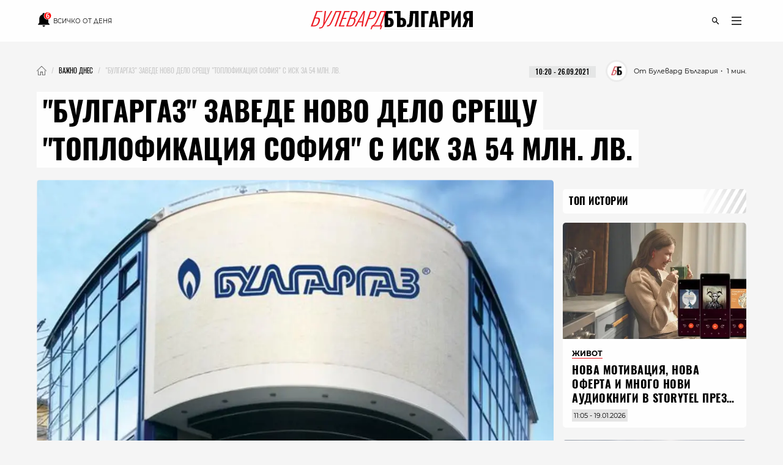

--- FILE ---
content_type: text/html; charset=utf-8
request_url: https://boulevardbulgaria.bg/articles/bulgargaz-zavede-novo-delo-sreshtu-toplofikatsiya-sofiya-s-isk-za-54-mln-lv
body_size: 20086
content:
<!DOCTYPE html>
<html lang="bg" prefix="og: http://ogp.me/ns#">
  <head>
    <meta http-equiv="Content-Type" content="text/html; charset=utf-8" />
<meta content="width=device-width, initial-scale=1.0, maximum-scale=1" name="viewport">
<link rel="shortcut icon" type="image/x-icon" href="/assets/app_icons/favicon-502f22df9f9a79cb5bbc65be5197127c4402fe057e264bc4146a79bb793a8d4f.ico" />

<link rel="apple-touch-icon" type="image/png" href="https://boulevardbulgaria.bg/assets/app_icons/apple-icon-32x32-0cd8772dbb98a329e5e7cf70e87abb03a2a34ca7b4f48f25472f953812aad811.png" sizes="32x32" />
<link rel="apple-touch-icon" type="image/png" href="https://boulevardbulgaria.bg/assets/app_icons/apple-icon-57x57-5f1c04f724cfb1a49002114dbc1dc0f60b3da7c7cbbf32f0395f2e5404782343.png" sizes="57x57" />
<link rel="apple-touch-icon" type="image/png" href="https://boulevardbulgaria.bg/assets/app_icons/apple-icon-72x72-5437d73479b33641c7ab884ab880b5d8a729f8d580c41c6277f60a59251cf86c.png" sizes="72x72" />
<link rel="apple-touch-icon" type="image/png" href="https://boulevardbulgaria.bg/assets/app_icons/apple-icon-114x114-f6ebeecc4b5286d9d5edea07c101e08469f3383d8d6ad220418295edf31f4926.png" sizes="114x114" />
<link rel="apple-touch-icon" type="image/png" href="https://boulevardbulgaria.bg/assets/app_icons/apple-icon-144x144-25d372ef1a5908c6ce04062ea8bcc7fabaf4ff879fceecb001ad89c8d1b4e2cf.png" sizes="144x144" />
<link rel="icon" type="image/png" href="https://boulevardbulgaria.bg/assets/app_icons/android-icon-36x36-8494e67284df91b6a2b8d7d927b07cddec20faf9231e77cb0092559bc38a514d.png" sizes="36x36" />
<link rel="icon" type="image/png" href="https://boulevardbulgaria.bg/assets/app_icons/android-icon-72x72-5437d73479b33641c7ab884ab880b5d8a729f8d580c41c6277f60a59251cf86c.png" sizes="72x72" />
<link rel="icon" type="image/png" href="https://boulevardbulgaria.bg/assets/app_icons/android-icon-96x96-91464fa9d3f4ea907b5774df4cbd25894ff3195bb3e1f9321f86f35b46f46edd.png" sizes="96x96" />
<link rel="icon" type="image/png" href="https://boulevardbulgaria.bg/assets/app_icons/android-icon-192x192-587bfa267b30169171dd206c78d40782c05771265a1f15e20367ebc5be5c94a5.png" sizes="192x192" />

<meta name="msapplication-TileColor" content="#eb1c23">
<meta name="msapplication-TileImage" content="https://boulevardbulgaria.bg/assets/app_icons/ms-icon-144x144-25d372ef1a5908c6ce04062ea8bcc7fabaf4ff879fceecb001ad89c8d1b4e2cf.png">
<meta name="theme-color" content="#eb1c23">


        <link rel="canonical" href="https://boulevardbulgaria.bg/articles/bulgargaz-zavede-novo-delo-sreshtu-toplofikatsiya-sofiya-s-isk-za-54-mln-lv"/>

<title>&quot;Булгаргаз&quot; заведе ново дело срещу &quot;Топлофикация София&quot; с иск за 54 млн. лв. - Важно днес - Булевард България</title>
<meta name="description" content="&quot;Булгаргаз&quot; са завели поредно дело срещу „Топлофикация София“, като този път искът е за 54 милиона лева. Това обяви изпълнителният директор на газовата ком..." />
<meta property="article:author" content="Булевард България" />
<meta property="article:published_time" content="2021-09-26" />
<meta property="article:section" content="Важно днес" />
<meta property="fb:app_id" content="427894692650719" />
<meta property="fb:admins" content="100078292158770,100008709513521" />
<meta property="og:site_name" content="boulevardbulgaria.bg" />
<meta property="og:locale" content="bg_BG" />
<meta property="og:url" content="https://boulevardbulgaria.bg/articles/bulgargaz-zavede-novo-delo-sreshtu-toplofikatsiya-sofiya-s-isk-za-54-mln-lv" />
<meta property="og:title" content="&quot;Булгаргаз&quot; заведе ново дело срещу &quot;Топлофикация София&quot; с иск за 54 млн. лв." />
<meta property="og:description" content="&quot;Булгаргаз&quot; са завели поредно дело срещу „Топлофикация София“, като този път искът е за 54 милиона лева. Това обяви изпълнителният директор на газовата ком..." />
<meta property="og:image" content="https://boulevardbulgaria.bg/system/editor_pictures/16923/fb_%D0%B1%D1%83%D0%BB%D0%B3%D0%B0%D1%80%D0%B3%D0%B0%D0%B7.jpg" />
<meta property="og:image:alt" content="&quot;Булгаргаз&quot; заведе ново дело срещу &quot;Топлофикация София&quot; с иск за 54 млн. лв." />
<meta property="og:image:width" content="1200" />
<meta property="og:image:height" content="630" />
<meta property="og:type" content="article" />
<meta property="article:publisher" content="https://www.facebook.com/BoulevardBulgaria" />
<meta name="twitter:card" content="summary_large_image" />
<meta name="twitter:url" content="https://boulevardbulgaria.bg/articles/bulgargaz-zavede-novo-delo-sreshtu-toplofikatsiya-sofiya-s-isk-za-54-mln-lv" />
<meta name="twitter:title" content="&quot;Булгаргаз&quot; заведе ново дело срещу &quot;Топлофикация София&quot; с иск за 54 млн. лв. - Важно днес" />
<meta name="twitter:description" content="&quot;Булгаргаз&quot; са завели поредно дело срещу „Топлофикация София“, като този път искът е за 54 милиона лева. Това обяви изпълнителният директор на газовата ком..." />
<meta name="twitter:image" content="https://boulevardbulgaria.bg/system/editor_pictures/16923/fb_%D0%B1%D1%83%D0%BB%D0%B3%D0%B0%D1%80%D0%B3%D0%B0%D0%B7.jpg" />

<link rel="stylesheet" media="screen" href="/assets/application-b8ccf39a45e8bf7a8e69359ac5c82bbab0efc931fc7df0fe2145624dd6187baf.css" />
<script src="/assets/application-848d56cae00c596a2df0a3484b39e5106aed57b5c1e5dee1d963d14b747cdcd3.js" type="ec95b734414dca95d9ba09f1-text/javascript"></script>
<meta name="csrf-param" content="authenticity_token" />
<meta name="csrf-token" content="2CORRv7DZ4LG7nlA+ZtLbwCRIXhe5yepjlFs2yuApLOx6dshy6LxLwp912gMkD+dMpM5XnR1Y9eq5BLOqDcCWg==" />

  <meta name="robots" content="index, follow, max-image-preview:large">  
  <script type="ec95b734414dca95d9ba09f1-text/javascript">
document.addEventListener('DOMContentLoaded', function(e) {
  window.dataLayer.push({
    event: 'author'
  })
})
</script>


<link rel="alternate" type="application/atom+xml" title="ATOM" href="https://boulevardbulgaria.bg/feed.atom" />


  <script type="application/ld+json">
  {
    "@context":"http://schema.org",
    "@type": "NewsArticle",
    "mainEntityOfPage": {
      "@type": "WebPage",
      "@id": "https://boulevardbulgaria.bg/articles/bulgargaz-zavede-novo-delo-sreshtu-toplofikatsiya-sofiya-s-isk-za-54-mln-lv"
    },
    "url": "https://boulevardbulgaria.bg/articles/bulgargaz-zavede-novo-delo-sreshtu-toplofikatsiya-sofiya-s-isk-za-54-mln-lv",
    "headline": "&quot;Булгаргаз&quot; заведе ново дело срещу &quot;Топлофикация София&quot; с иск за 54 млн. лв.",
    "articleBody": "&quot;Булгаргаз&quot; са завели поредно дело срещу „Топлофикация София“, като този път искът е за 54 милиона лева. Това обяви изпълнителният директор на газовата компания Николай Павлов пред БНР. Той заяви, че причината за иска е неизплатени задължения на дружеството по старото дело. „През юли „Булгаргаз“ заведе дело за 71 млн. лв. Те (б.а. – „Топлофикация София“) изплатиха 36 милиона, останаха още 35, които трябваше да се платят до 7 септември. Получихме писмо от &quot;Топлофикация София“, с което те поемат твърдия ангажимент да се разплатят до 17 септември”, обясни Павлов. Писмото е било изпратено до служебния премиер, Столичния общински съвет и всички отговорни държавни институции. Постъпили са плащания в размер до 10 милиона лева, но в крайна сметка задълженията не са били покрити напълно. „Затова &quot;Булгаргаз&quot; беше принуден отново да заведе дело, този път за 54 милиона лева, тъй като за старото още определението на съда не е влязло в сила и ние не можем остатъкът от дълга да го включим в новото“, каза Павлов. Целта на новото дело е да се осигурят паричните потоци на &quot;Булгаргаз&quot;, за да може да се обезпечат доставките чрез авансово заплащане на руския и на азерския доставчик. „Влизаме в есенно-зимния сезон. Ние сме длъжни да предприемем действия за събиране на вземанията, включително и чрез запор на сметки&quot;, заяви изпълнителният директор на &quot;Булгаргаз&quot; в момент, в който има масово поскъпване на цените на газа. Още в началото на септември компанията заплаши да запорира сметки на „Топлофикация София“, която е „почти фалирала“ (по думите на Мая Манолова). Няма реална опасност абонатите в столицата да останат без парно и топла вода през отоплителния сезон, увери тогава изпълнителният директор на дружеството инж. Александър Александров. „Топлофикация“ има проблеми заради комплексното разрешително, което не е валидно. Тя нарушава последните европейски изисквания за опазване на околната среда и може да докара на България наказателна процедура от Брюксел, която включва начална глоба от 1,2 млн. лв. плюс още по 50 хиляди лева за всеки ден, в който нарушенията на еко изискванията продължават.",
    "image": ["https://boulevardbulgaria.bg/system/editor_pictures/16923/fb_%D0%B1%D1%83%D0%BB%D0%B3%D0%B0%D1%80%D0%B3%D0%B0%D0%B7.jpg"],
    "author": {
      "@type": "Person",
      "name": "Булевард България",
      "url": "https://boulevardbulgaria.bg/authors/boulevard-bulgaria"
    },
    "publisher":{
      "@type":"Organization",
      "name":"Boulevard Bulgaria",
      "logo": {
        "@type": "ImageObject",
        "url": "https://boulevardbulgaria.bg/assets/logo-b7aa6d360ec1d96288b2b8c19dfb5152015c3ca1911dda84605a7a36c9777d55.svg"
      }
    },
    "datePublished": "2021-09-26 10:20:00 +0300",
    "dateModified": "2026-01-22 16:39:29 +0200",
    "articleSection": "https://boulevardbulgaria.bg/vazhno-dnes",
    "keywords": "булгаргаз, топлофикация, дело, 54 милиона"
  }
</script>

  <script type="application/ld+json">{"@context":"https://schema.org/","@type":"BreadcrumbList","itemListElement":[{"@type":"ListItem","position":1,"name":"Начало","item":"https://boulevardbulgaria.bg"},{"@type":"ListItem","position":2,"name":"Важно днес","item":"https://boulevardbulgaria.bg/vazhno-dnes"},{"@type":"ListItem","position":3,"name":"\"Булгаргаз\" заведе ново дело срещу \"Топлофикация София\" с иск за 54 млн. лв."}]}</script>


  <script type="ec95b734414dca95d9ba09f1-text/javascript">
    if (!window.dataLayer)
      window.dataLayer = [];
      window.dataLayer.push({
        "article_category_1": "Важно днес",
        "article_author" : "Булевард България",
        "article_name" : "&quot;БУЛГАРГАЗ&quot; ЗАВЕДЕ НОВО ДЕЛО СРЕЩУ &quot;ТОПЛОФИКАЦИЯ СОФИЯ&quot; С ИСК ЗА 54 МЛН. ЛВ.",
        "article_word_count" : parseInt("329")
      || undefined,
    });
  </script>


<link href='/opensearch.xml' rel='search' title='boulevardbulgaria.bg search' type='application/opensearchdescription+xml'>
<script async src="https://securepubads.g.doubleclick.net/tag/js/gpt.js" type="ec95b734414dca95d9ba09f1-text/javascript"></script>
<script type="ec95b734414dca95d9ba09f1-text/javascript">
  window.googletag = window.googletag || {cmd: []};
  googletag.cmd.push(function() {

    
        googletag.defineSlot('/150116058/BoulevardBulgaria.bg/bbg-inner-right-1', [[160, 600], [300, 600], [300, 250]], 'div-gpt-ad-1582387217291-0').setTargeting('test', 'lazyload').addService(googletag.pubads());
    googletag.defineSlot('/150116058/BoulevardBulgaria.bg/bbg-inner-top', [[1110, 300], [1140, 250], [970, 250], [1110, 200], [1160, 160], [1160, 300], [1130, 250], [1140, 160], [1160, 200], [1140, 300], [970, 200], [1130, 160], [1130, 300], [1110, 250], [1140, 200], [1160, 250], [1110, 160], [1130, 200], [728, 90], [970, 160], [970, 300]], 'div-gpt-ad-1582387259673-0').setTargeting('test', 'lazyload').addService(googletag.pubads());
    googletag.defineSlot('/150116058/BoulevardBulgaria.bg/bbg-inner-top-2', [[728, 90]], 'div-gpt-ad-1582387275730-0').setTargeting('test', 'lazyload').addService(googletag.pubads());
    googletag.defineSlot('/150116058/BoulevardBulgaria.bg/bbg-inner-bottom', [[800, 160], [728, 90], [800, 210], [800, 150]], 'div-gpt-ad-1582386847151-0').setTargeting('test', 'lazyload').addService(googletag.pubads());
    googletag.defineSlot('/150116058/BoulevardBulgaria.bg/bbg-inner-wallpaper', [1, 1], 'div-gpt-ad-1582387299571-0').setTargeting('test', 'lazyload').addService(googletag.pubads());

    const stickySlot = googletag.defineSlot('/150116058/BoulevardBulgaria.bg/bbg-inner-right-2-sticky', [[300, 600], [160, 600], [300, 251]], 'div-gpt-ad-1582387239554-0').setTargeting('test', 'lazyload').addService(googletag.pubads());
    setInterval(() => { 
        googletag.cmd.push(function() {
            googletag.pubads().refresh([stickySlot]);
        });
    }, 30000);

    



    googletag.pubads().enableLazyLoad({
      // Fetch slots within 2 viewports.
      fetchMarginPercent: 200,
      // Render slots within 1 viewports.
      renderMarginPercent: 100,
      // Double the above values on mobile, where viewports are smaller
      // and users tend to scroll faster.
      mobileScaling: 2.0
    });
    googletag.pubads().enableSingleRequest();
    googletag.pubads().setTargeting('bbg_url', "8c7d4f9c4c210252739811799577995c");
    googletag.pubads().setTargeting('bbg_tag', "булгаргаз, топлофикация, дело, 54 милиона" );
    googletag.pubads().setTargeting('bbg_cat', "vazhno-dnes" );
    googletag.pubads().collapseEmptyDivs();

    // Function to enable services
    function startAdServing(consentStatus) {
      console.log('Starting ad serving with consent status:', consentStatus);
      googletag.enableServices();
    }

    // Cookiebot/TCF integration with timeout
    var servicesEnabled = false;
    var consentTimeout = 3000;

    // Timeout fallback to ensure ads serve even if Cookiebot fails
    setTimeout(function() {
      if (!servicesEnabled) {
        console.log('Cookiebot timeout - enabling ads without consent integration');
        servicesEnabled = true;
        startAdServing('timeout');
      }
    }, consentTimeout);

    var tcfApiAttempts = 20;

    // Try to integrate with Cookiebot/TCF
    function attemptConsentIntegration(fallback = true) {
      if (typeof __tcfapi !== 'undefined') {
        console.log('TCF API found - integrating with Cookiebot');

        __tcfapi('getTCData', 2, function(tcData, success) {
          if (!servicesEnabled && success) {
            servicesEnabled = true;

            // Configure privacy settings if GDPR applies
            if (tcData.gdprApplies && tcData.vendor && tcData.vendor.consents) {
              var hasGoogleConsent = tcData.vendor.consents['755'] || false;

              try {
                googletag.pubads().setPrivacySettings({
                  nonPersonalizedAds: !hasGoogleConsent
                });
                console.log('Privacy settings applied - Google consent:', hasGoogleConsent);
              } catch (e) {
                console.log('Privacy settings error (using fallback):', e.message);
              }

              startAdServing('consent_integrated');
            } else {
              // No GDPR or no consent data
              startAdServing('no_gdpr_or_consent');
            }
          } else if (!success && !servicesEnabled) {
            console.log('TCF getData failed - enabling ads anyway');
            servicesEnabled = true;
            startAdServing('tcf_failed');
          }
        });
      } else if (fallback) {
        // No TCF API available
        if (!servicesEnabled) {
          console.log('No TCF API found - enabling ads without consent integration');
          servicesEnabled = true;
          startAdServing('no_tcf');
        }
      } else if (tcfApiAttempts > 0) {
        tcfApiAttempts--;
        setTimeout(() => attemptConsentIntegration(false), 100);
      }
    }

    // Try immediately in case Cookiebot is already loaded
    attemptConsentIntegration(false);

    // If not loaded yet, wait for it with polling
    var checkAttempts = 0;
    var maxAttempts = 20; // Check for 2 seconds max

    var consentWait = setInterval(function() {
      checkAttempts++;

      if (!servicesEnabled && typeof __tcfapi !== 'undefined') {
        console.log('TCF API loaded after', checkAttempts * 100, 'ms');
        clearInterval(consentWait);
        attemptConsentIntegration();
      } else if (checkAttempts >= maxAttempts) {
        clearInterval(consentWait);
        if (!servicesEnabled) {
          console.log('Stopped waiting for TCF API after', maxAttempts * 100, 'ms');
          servicesEnabled = true;
          startAdServing('wait_timeout');
        }
      }
    }, 100);

    // Handle consent changes (for users who modify consent)
    window.addEventListener('CookiebotOnConsentReady', function() {
      if (typeof __tcfapi !== 'undefined') {
        console.log('Cookiebot consent updated - refreshing privacy settings');
        __tcfapi('getTCData', 2, function(tcData, success) {
          if (success && tcData.gdprApplies && tcData.vendor && tcData.vendor.consents) {
            var hasGoogleConsent = tcData.vendor.consents['755'] || false;

            try {
              googletag.pubads().setPrivacySettings({
                nonPersonalizedAds: !hasGoogleConsent
              });
              // Refresh ads with new consent
              googletag.pubads().refresh();
              console.log('Ads refreshed with updated consent');
            } catch (e) {
              console.log('Error updating privacy settings:', e.message);
            }
          }
        });
      }
    });
  });
</script>
<!-- Google Tag Manager -->
<script defer type="ec95b734414dca95d9ba09f1-text/javascript">

 window['gtag_enable_tcf_support'] = true;

(function(w,d,s,l,i){w[l]=w[l]||[];w[l].push({'gtm.start':
new Date().getTime(),event:'gtm.js'});var f=d.getElementsByTagName(s)[0],
j=d.createElement(s),dl=l!='dataLayer'?'&l='+l:'';j.async=true;j.src=
'https://www.googletagmanager.com/gtm.js?id='+i+dl;f.parentNode.insertBefore(j,f);
})(window,document,'script','dataLayer','GTM-KXTC66K');
</script>
<!-- End Google Tag Manager -->
<script src="https://cdn.onesignal.com/sdks/OneSignalSDK.js" async="" type="ec95b734414dca95d9ba09f1-text/javascript"></script>
<script type="ec95b734414dca95d9ba09f1-text/javascript">
  var OneSignal = window.OneSignal || [];
  OneSignal.push(function() {
    OneSignal.init({
      appId: "78e185dc-7a36-436e-865f-306f5ebe86c1",
    });
  });
</script>
<script defer src="//www.instagram.com/embed.js" type="ec95b734414dca95d9ba09f1-text/javascript"></script>
<script id="mcjs" type="ec95b734414dca95d9ba09f1-text/javascript">!function(c,h,i,m,p){m=c.createElement(h),p=c.getElementsByTagName(h)[0],m.async=1,m.src=i,p.parentNode.insertBefore(m,p)}(document,"script","https://chimpstatic.com/mcjs-connected/js/users/72a605d704dd2688f2c475e7d/1913a8ba7f3c436c046156676.js");</script>
      
  <meta name="robots" content="index, follow, max-image-preview:large">  
  <script type="ec95b734414dca95d9ba09f1-text/javascript">
document.addEventListener('DOMContentLoaded', function(e) {
  window.dataLayer.push({
    event: 'author'
  })
})
</script>

  </head>
  <body>
    <div class="scroll-progress"></div>
    <div class="off-canvas-wrapper">
      <div class="off-canvas-wrapper-inner">
        <div class="off-canvas-content">
          <header class='small-12'>
  <div class='scroll-progress'></div>
  <div class='row'>
    <div class='small-12 column top-header'>
      <div class='float-left small-3'>
        <div class='small-12 text-left social-icons'>
          <a href="/vsichko-za-denya" style="font-size: 10px; font-family: 'Montserrat Regular';">
            
<svg
   width="24"
   height="24"
   viewBox="0 0 36 36"
   version="1.1"
   id="svg4"
   style="margin-bottom: -6px;"
   sodipodi:docname="mdi--bell-notification.svg"
   inkscape:export-filename="../Desktop/bell-notification.svg"
   inkscape:export-xdpi="96"
   inkscape:export-ydpi="96"
   xmlns:inkscape="http://www.inkscape.org/namespaces/inkscape"
   xmlns:sodipodi="http://sodipodi.sourceforge.net/DTD/sodipodi-0.dtd"
   xmlns="http://www.w3.org/2000/svg"
   xmlns:svg="http://www.w3.org/2000/svg">
  <defs
     id="defs8" />
  <sodipodi:namedview
     id="namedview6"
     pagecolor="#ffffff"
     bordercolor="#000000"
     borderopacity="0.25"
     inkscape:showpageshadow="2"
     inkscape:pageopacity="0.0"
     inkscape:pagecheckerboard="0"
     inkscape:deskcolor="#d1d1d1"
     showgrid="false" />
  <path
     d="m 17.341648,35.554287 c 1.74078,0 3.136542,-1.434753 3.136542,-3.224164 h -6.273083 a 3.1365412,3.2241647 0 0 0 3.136541,3.224164"
     id="path219"
     style="stroke-width:1.59003" />
  <path
     d="m 28.319543,17.482844 c -0.784135,0.209571 -1.568271,0.338537 -2.352406,0.338537 A 8.641171,8.8825737 0 0 1 17.341648,8.9549282 c 0,-2.3697611 0.909598,-4.5138303 2.352406,-6.1097919 A 3.0267623,3.1113189 0 0 0 17.341648,1.7005579 c -1.725097,0 -3.136541,1.4508741 -3.136541,3.2241647 V 5.3922265 C 9.5473437,6.8108586 6.3637541,11.211844 6.3637541,16.209299 v 9.672494 l -3.1365415,3.224164 v 1.612082 H 31.456084 v -1.612082 l -3.136541,-3.224164 z"
     id="path217"
     style="stroke-width:1.59003" />
  <path
     d="m 35.161292,8.5942889 c 0,4.6331071 -3.773293,8.4020091 -8.411795,8.4020091 -4.638503,0 -8.411796,-3.768902 -8.411796,-8.4020091 0,-4.6331094 3.773293,-8.4020109 8.411796,-8.4020109 4.638502,0 8.411795,3.7689015 8.411795,8.4020109"
     id="path2"
     style="fill:#ff0000;stroke-width:2.40197" />
  <text
     xml:space="preserve"
     style="font-size:16px;font-family:'Noto Sans Display';-inkscape-font-specification:'Noto Sans Display';fill:#ffffff"
     x="22.136503"
     y="14.529861"
     id="text324"><tspan
       sodipodi:role="line"
       id="tspan322"
       x="22.136503"
       y="14.529861"
       style="font-style:normal;font-variant:normal;font-weight:600;font-stretch:normal;font-size:18px;font-family:'Noto Sans Display';-inkscape-font-specification:'Noto Sans Display Semi-Bold';fill:#ffffff">6</tspan></text>
</svg>

            <span class="show-for-medium upper">Всичко от деня</span>
          </a>
        </div>
      </div>
      <div class='small-6 column float-left'>
        <a href="/"><img id="logo" alt="logo" height="15" width="125" src="/assets/logo-b7aa6d360ec1d96288b2b8c19dfb5152015c3ca1911dda84605a7a36c9777d55.svg" /></a>
      </div>
      <div class='float-left small-3'>
        <div class='small-12 float-right'>
          <ul class='icon-list menu text-right'>
  <li class='icons float-right'>
    <a href="javascript:void(0)" id='openDropDown'><i class='icon-menu'></i></a>
    <div id="mainDropDown">
      <span id='dropDownCloseBtn'>
        <span></span>
      </span>
      <ul class="dropdown no-bullet text-left small-12 float-left">
        <li>
          <a href="/vsichko-za-denya" class="highlighting">
            всичко от деня
          </a>
        </li>
      </ul>
      <ul class="dropdown main no-bullet text-left small-12 float-left">
            <li><a href="/galeriya">галерия</a></li>
            <li><a href="/zhivot">Живот</a></li>
            <li><a href="/politika">Политика</a></li>
            <li><a href="/kino-i-seriali">Кино и сериали</a></li>
            <li><a href="/biznes">Бизнес</a></li>
            <li><a href="/tehnologii">Технологии</a></li>
            <li><a href="/kultura">Култура</a></li>
            <li><a href="/koli">Коли</a></li>
            <li><a href="/tekstove-ot-partnyori">Текстове от партньори</a></li>
            <li><a href="/infografika">Инфографика</a></li>
            <li><a href="/teentok">тийнток</a></li>
            <li><a href="/izbori">Избори - Новини</a></li>
            <li><a href="/evropeyski-dnevnitsi">Европейски дневници </a></li>
            <li><a href="/mlada-balgariya">Млада България </a></li>
            <li><a href="/evroto-vaprosi-i-otgovori">Еврото - въпроси и отговори</a></li>
            <li><a href="/sport">Спорт</a></li>
            <li><a href="/koleden-bulevard">Коледен булевард</a></li>
            <li><a href="/zdrave">Здраве</a></li>
            <li><a href="/koli">Коли</a></li>
            <li><a href="/gen-z-dnevnitsi">GEN Z дневници</a></li>
        <li><a href="/podcasts">Подкасти</a></li>
        <li><a href="https://mailchi.mp/boulevardbulgaria/ref-subscribers">Нюзлетър</a></li>
        <li class='icons float-left hide-for-large'>
          <a href="/podcasts" class='soundcloud'></a>
        </li>
      </ul>
      <ul class="dropdown no-bullet text-left small-12 clearfix">
        <li><a target="_blank" href="/BoulevardBulgariaBG_RATE_CARD_2025_BGN_and_EURO.pdf">Реклама</a></li>
        <li><a target="_blank" href="/rate-card.pdf">Политическа реклама</a></li>
            <li><a href="/bulevardbulgaria/za-nas">За нас</a></li>
      </ul>
    </div>
  </li>
  <li class='icons float-right'>
    <a href="javascript:void(0)" class='icons' id='openSearchForm'><i class='icon-search'></i></a>
  </li>
</ul>
        </div>
      </div>
      <div class='small-12 search-form' id="searchForm">
        <form action="/search" accept-charset="UTF-8" method="get"><input name="utf8" type="hidden" value="&#x2713;" />
          <input type="text" name="query" id="query" placeholder="Въведете ключова дума..." />
          <input type="submit" name="commit" value="" class="icon-search" data-disable-with="" />
</form>      </div>
    </div>
  </div>
</header>
          <div id="content" class='small-12'>
            
            <div class='row column'>
              <div class='small-12' style="background-color: rgb(245, 245, 245);">
                
    <div class="section banner small-12 " id="topMegaboard">
  <!-- /150116058/BoulevardBulgaria.bg/bbg-inner-top -->
  <div id='div-gpt-ad-1582387259673-0'>
    <script type="ec95b734414dca95d9ba09f1-text/javascript">
      googletag.cmd.push(function() { googletag.display('div-gpt-ad-1582387259673-0'); });
    </script>
  </div>
</div>
	<div class='small-12 clearfix' id="article_9213">
    <nav id="breadcrumbs" class="float-left"><ul class="breadcrumbs"><li><a href="/"><img class="home" alt="Булевард България Новини" src="/assets/home-a383f8a3afe5862ee52aaeb105a1bbe4b88a1d5faa96017188498f204e9d21c8.webp" /></a></li><li><a href="/vazhno-dnes"><span>Важно днес</span></a></li><li class="disabled"><span>&quot;Булгаргаз&quot; заведе ново дело срещу &quot;Топлофикация София&quot; с иск за 54 млн. лв.</span></li></ul></nav>
    <div class='date-wrap clearfix'>
      <div class="font-11 reading-time" style="font-family: 'Montserrat Regular'">
        <span>・ 1 мин.</span>
      </div>
      <div class='font-11 authorship'>
          <a class="wrapper" href="/authors/boulevard-bulgaria">
            <div class='image-wrap wallpaper'>
              <img class="cover-image" alt="Булевард България" src="/system/editor_pictures/85/xs_Profile_Photo_01.webp" />
            </div>
            <span>От Булевард България</span>
</a>      </div>
      <div style='margin-right: 1rem;margin-left: 1rem;'>
        <div class="date-label font-11">
  <time datetime="2021-09-26T10:20" class="date">10:20 - 26.09.2021</time>
</div>
      </div>
    </div>
  </div>

  <div class="highlight classic">
    <h1 class='title font-46 upper'>
      <span>&quot;Булгаргаз&quot; заведе ново дело срещу &quot;Топлофикация София&quot; с иск за 54 млн. лв.</span>
    </h1>
  </div>

              </div>
              <div class="main-content" data-hook>
                

  <div class='small-12 wallpaper responsive-embed widescreen main-article-image rounded'>
    <img class="cover-image" alt="&quot;Булгаргаз&quot; заведе ново дело срещу &quot;Топлофикация София&quot; с иск за 54 млн. лв." src="/system/editor_pictures/16923/xl_%D0%B1%D1%83%D0%BB%D0%B3%D0%B0%D1%80%D0%B3%D0%B0%D0%B7.webp" />
    
    
  </div>



      <div class='section banner'>
  <!-- /150116058/BoulevardBulgaria.bg/bbg-inner-top-2 -->
  <div id='div-gpt-ad-1582387275730-0'>
    <script type="ec95b734414dca95d9ba09f1-text/javascript">
      googletag.cmd.push(function() { googletag.display('div-gpt-ad-1582387275730-0'); });
    </script>
  </div>
</div>


<div class='article rounded ifr-wrap ' itemprop="articleBody" id="9213">
  <div class='section small-12'>
  <p>
    <em><mark>Абонирайте се за нюзлетъра на "Булевард България", за да получавате селекция с най-интересните теми на седмицата през погледа на нашия екип: </mark></em>
  </p>
  <form class="new_subscriber" id="new_subscriber" action="/subscribers" accept-charset="UTF-8" method="post"><input name="utf8" type="hidden" value="&#x2713;" /><input type="hidden" name="authenticity_token" value="oClxbfpzvzhpyG6ABSPMa0lGmzaF0GMFd3Lwu/nwCQQMCM7eprwt1J+4f14K4LX5V35DcA1Huw8eDvpQLv5kQA==" />
  <div class="input-group">
    <span class="input-group-label"><i class='icon-mail'></i></span>
    <input placeholder="E-mail" class="input-group-field" type="text" name="subscriber[email]" id="subscriber_email" />
    <div class="input-group-button">
      <input type="submit" name="commit" value="Запишете се" class="button" data-disable-with="Запишете се" />
    </div>
  </div>
  <div class='subscribe-terms-wrap'>
    <input name="subscriber[terms]" type="hidden" value="0" /><input type="checkbox" value="1" name="subscriber[terms]" id="subscriber_terms" />
    <label for="subscriber_terms">Запознат съм с <a href="/bulevardbulgaria/privacy-policy">политиката за съхранение на лични данни</a></label>
  </div>
</form>
  <hr style="margin-bottom: 0; margin-top: 3.5rem;">
</div>
    <div class="article-content"><p>"Булгаргаз" са завели поредно дело срещу „Топлофикация София“, като този път искът е за <strong>54 милиона лева.</strong></p>

<p>Това обяви изпълнителният директор на газовата компания Николай Павлов пред БНР. Той заяви, че причината за иска е неизплатени задължения на дружеството по старото дело.</p>

<p><strong>„През юли „Булгаргаз“ заведе дело за 71 млн. лв.</strong> Те (б.а. – „Топлофикация София“) изплатиха 36 милиона, останаха още 35, които трябваше да се платят до 7 септември. Получихме писмо от "Топлофикация София“, с което те поемат твърдия ангажимент да се разплатят до 17 септември”, обясни Павлов.</p>

<p>Писмото е било изпратено до служебния премиер, Столичния общински съвет и всички отговорни държавни институции. Постъпили са плащания в размер до 10 милиона лева, но в крайна сметка <strong>задълженията не са били покрити напълно.</strong> „Затова "Булгаргаз" беше принуден отново да заведе дело, този път за 54 милиона лева, тъй като за старото още определението на съда не е влязло в сила и ние не можем остатъкът от дълга да го включим в новото“, каза Павлов.</p>

<p>Целта на новото дело е да се осигурят паричните потоци на "Булгаргаз", за да може да се обезпечат доставките чрез авансово заплащане на руския и на азерския доставчик. </p>

<p>„Влизаме в есенно-зимния сезон. Ние сме длъжни да предприемем действия за събиране на вземанията, включително и чрез запор на сметки", заяви изпълнителният директор на "Булгаргаз" в момент, в който има масово поскъпване на цените на газа. </p>

<p><a href="https://boulevardbulgaria.bg/articles/bulgargaz-zaplashi-da-zaporira-smetki-na-toplofikatsiya-sofiya">Още в началото на септември компанията заплаши да запорира сметки на „Топлофикация София“,</a> която е „почти фалирала“ (по думите на Мая Манолова). Няма реална опасност абонатите в столицата да останат без парно и топла вода през отоплителния сезон, увери тогава изпълнителният директор на дружеството инж. Александър Александров.</p>

<p>„Топлофикация“ има проблеми заради комплексното разрешително, което не е валидно. Тя нарушава последните европейски изисквания за опазване на околната среда и може да докара на България наказателна процедура от Брюксел, която включва начална глоба от 1,2 млн. лв. плюс още по 50 хиляди лева за всеки ден, в който нарушенията на еко изискванията продължават.</p>

<hr>
<p><iframe allow="encrypted-media" allowtransparency="true" frameborder="0" height="232" src="https://open.spotify.com/embed/episode/2xxnbOJDhn6TF8QWF3iQlV" width="100%"></iframe></p>
</div>



<script type="ec95b734414dca95d9ba09f1-text/javascript">
  $(document).ready(function() {
    if ($(window).width() <= 768) {
      const firstParagraph = $('.article-content p').first();
      const adBanner =  $('    <div class=\'section banner\'>\n  <!-- /150116058/BoulevardBulgaria.bg/bbg-inner-top-2 -->\n  <div id=\'div-gpt-ad-1582387275730-0\'>\n    <script>\n      googletag.cmd.push(function() { googletag.display(\'div-gpt-ad-1582387275730-0\'); });\n    <\/script>\n  <\/div>\n<\/div>\n')
      if (firstParagraph.length > 0) {
        firstParagraph.after(adBanner);
      }
    }
    let docHeight = $(document).height(),
      windowHeight = $(window).height(),
      scrollPercent;
    $(window).on("scroll", function () {
      scrollPercent = ($(window).scrollTop() / (docHeight - windowHeight)) * 100;
      $(".scroll-progress").width(scrollPercent + "%");
    });
  });
</script>
  
<div id="fb-root"></div>
<script async defer crossorigin="anonymous" src="https://connect.facebook.net/bg_BG/sdk.js#xfbml=1&version=v14.0&appId=427894692650719&autoLogAppEvents=1" nonce="TbztaWLV" type="ec95b734414dca95d9ba09f1-text/javascript"></script>

<div class='small-12 fb-like-buttons'>
  <div class="fb-like" data-href="https://boulevardbulgaria.bg/articles/bulgargaz-zavede-novo-delo-sreshtu-toplofikatsiya-sofiya-s-isk-za-54-mln-lv" data-layout="standard" data-action="like" data-show-faces="true" data-share="true"></div>  
</div>
</div>

<div class='small-12 share-label'>
  <div class='small-12 small-offset-1'>
    <span class='upper font-16'>СПОДЕЛЕТЕ</span>
    <div class='social-block'>
      <ul class='no-bullet float-left share-blocks font-14 '>
        <li class='float-left'>
            <a 
              class="facebook" 
              href="https://www.facebook.com/sharer/sharer.php?u=https://boulevardbulgaria.bg/articles/bulgargaz-zavede-novo-delo-sreshtu-toplofikatsiya-sofiya-s-isk-za-54-mln-lv&amp;t=https://boulevardbulgaria.bg/articles/bulgargaz-zavede-novo-delo-sreshtu-toplofikatsiya-sofiya-s-isk-za-54-mln-lv" 
              title="Share on Facebook" target="_blank" rel="noopener noreferrer"
            >
              <svg class="svg-iline--fa fa-facebook fa-fw" aria-hidden="true" focusable="false" data-prefix="fab" data-icon="facebook" role="img" xmlns="http://www.w3.org/2000/svg" viewBox="0 0 512 512" data-fa-i2svg=""><path fill="currentColor" d="M512 256C512 114.6 397.4 0 256 0S0 114.6 0 256C0 376 82.7 476.8 194.2 504.5V334.2H141.4V256h52.8V222.3c0-87.1 39.4-127.5 125-127.5c16.2 0 44.2 3.2 55.7 6.4V172c-6-.6-16.5-1-29.6-1c-42 0-58.2 15.9-58.2 57.2V256h83.6l-14.4 78.2H287V510.1C413.8 494.8 512 386.9 512 256h0z"></path></svg>
            </a>
            <!--
            <a
              href="https://www.facebook.com/sharer/sharer.php?sdk=joey&amp;display=popup&amp;ref=plugin&amp;src=share_button&amp;u=https://boulebardbulgaria.bg"
              onclick="return !window.open(this.href, 'Facebook', 'width=640,height=300')"
              class="icon-facebook font-12"
              data-medium="facebook"
              rel="nofollow"
            ></a>
          <div class="show-for-small-only">
            <a
              href="https://m.facebook.com/sharer.php?u="
              onclick="return !window.open(this.href, 'Facebook', 'width=640,height=300')"
              class="icon-facebook facebook"
              data-medium="facebook"
              rel="nofollow"
            ></a>
          </div>
            -->
        </li>
        <li>
          <a 
            class="x-twitter" 
            href="https://twitter.com/intent/tweet?source=https://boulevardbulgaria.bg&amp;text=&quot;Булгаргаз&quot;%C2%A0заведе%C2%A0ново%C2%A0дело%C2%A0срещу%C2%A0&quot;Топлофикация%C2%A0София&quot;%C2%A0с%C2%A0иск%C2%A0за%C2%A054%C2%A0млн.%C2%A0лв.&amp;url=https://boulevardbulgaria.bg/articles/bulgargaz-zavede-novo-delo-sreshtu-toplofikatsiya-sofiya-s-isk-za-54-mln-lv&amp;via=boulevardbulgaria.bg" 
            target="_blank" 
            rel="noopener noreferrer" 
            title="Share on X">
              <svg class="svg-inline--fa fa-x-twitter fa-fw" aria-hidden="true" focusable="false" data-prefix="fab" data-icon="x-twitter" role="img" xmlns="http://www.w3.org/2000/svg" viewBox="0 0 512 512" data-fa-i2svg=""><path fill="currentColor" d="M389.2 48h70.6L305.6 224.2 487 464H345L233.7 318.6 106.5 464H35.8L200.7 275.5 26.8 48H172.4L272.9 180.9 389.2 48zM364.4 421.8h39.1L151.1 88h-42L364.4 421.8z"></path></svg>
          </a>
          <!--
          <a
            href="https://twitter.com/intent/tweet?text=&amp;url=https://boulevardbulgaria.bg/articles/bulgargaz-zavede-novo-delo-sreshtu-toplofikatsiya-sofiya-s-isk-za-54-mln-lv"
            class="icon-X"
            rel="nofollow"
          ></a>
          -->
        </li>
        <li>
          <a 
            class="linkedin" 
            href="https://www.linkedin.com/shareArticle?mini=true&amp;url=https://boulevardbulgaria.bg/articles/bulgargaz-zavede-novo-delo-sreshtu-toplofikatsiya-sofiya-s-isk-za-54-mln-lv&amp;title=&quot;Булгаргаз&quot; заведе ново дело срещу &quot;Топлофикация София&quot; с иск за 54 млн. лв.&amp;summary=Отново заплашват със запориране на сметките на &quot;Топлофикация&quot;&amp;source=https://boulevardbulgaria.bg" 
            target="_blank" 
            rel="noopener noreferrer" 
            title="Share on LinkedIn"
          >
            <svg class="svg-inline--fa fa-linkedin fa-fw" aria-hidden="true" focusable="false" data-prefix="fab" data-icon="linkedin" role="img" xmlns="http://www.w3.org/2000/svg" viewBox="0 0 448 512" data-fa-i2svg=""><path fill="currentColor" d="M416 32H31.9C14.3 32 0 46.5 0 64.3v383.4C0 465.5 14.3 480 31.9 480H416c17.6 0 32-14.5 32-32.3V64.3c0-17.8-14.4-32.3-32-32.3zM135.4 416H69V202.2h66.5V416zm-33.2-243c-21.3 0-38.5-17.3-38.5-38.5S80.9 96 102.2 96c21.2 0 38.5 17.3 38.5 38.5 0 21.3-17.2 38.5-38.5 38.5zm282.1 243h-66.4V312c0-24.8-.5-56.7-34.5-56.7-34.6 0-39.9 27-39.9 54.9V416h-66.4V202.2h63.7v29.2h.9c8.9-16.8 30.6-34.5 62.9-34.5 67.2 0 79.7 44.3 79.7 101.9V416z"></path></svg>
          </a>
        </li>
        <li class="share-reddit">
          <a 
            href="https://www.reddit.com/submit?url=https://boulevardbulgaria.bg/articles/bulgargaz-zavede-novo-delo-sreshtu-toplofikatsiya-sofiya-s-isk-za-54-mln-lv%2F&amp;title=&quot;Булгаргаз&quot; заведе ново дело срещу &quot;Топлофикация София&quot; с иск за 54 млн. лв." target="_blank" 
            rel="noopener noreferrer" title="Submit to Reddit"
            class="share-button btn-link icon-reddit" 
          >
            <svg class="svg-inline--fa fa-reddit-alien fa-fw" aria-hidden="true" focusable="false" data-prefix="fab" data-icon="reddit-alien" role="img" xmlns="http://www.w3.org/2000/svg" viewBox="0 0 512 512" data-fa-i2svg=""><path fill="currentColor" d="M373 138.6c-25.2 0-46.3-17.5-51.9-41l0 0c-30.6 4.3-54.2 30.7-54.2 62.4l0 .2c47.4 1.8 90.6 15.1 124.9 36.3c12.6-9.7 28.4-15.5 45.5-15.5c41.3 0 74.7 33.4 74.7 74.7c0 29.8-17.4 55.5-42.7 67.5c-2.4 86.8-97 156.6-213.2 156.6S45.5 410.1 43 323.4C17.6 311.5 0 285.7 0 255.7c0-41.3 33.4-74.7 74.7-74.7c17.2 0 33 5.8 45.7 15.6c34-21.1 76.8-34.4 123.7-36.4l0-.3c0-44.3 33.7-80.9 76.8-85.5C325.8 50.2 347.2 32 373 32c29.4 0 53.3 23.9 53.3 53.3s-23.9 53.3-53.3 53.3zM157.5 255.3c-20.9 0-38.9 20.8-40.2 47.9s17.1 38.1 38 38.1s36.6-9.8 37.8-36.9s-14.7-49.1-35.7-49.1zM395 303.1c-1.2-27.1-19.2-47.9-40.2-47.9s-36.9 22-35.7 49.1c1.2 27.1 16.9 36.9 37.8 36.9s39.3-11 38-38.1zm-60.1 70.8c1.5-3.6-1-7.7-4.9-8.1c-23-2.3-47.9-3.6-73.8-3.6s-50.8 1.3-73.8 3.6c-3.9 .4-6.4 4.5-4.9 8.1c12.9 30.8 43.3 52.4 78.7 52.4s65.8-21.6 78.7-52.4z"></path></svg></a>
        </li>
        <li>
          <a 
            class="whatsapp" 
            href="https://api.whatsapp.com/send/?text=https://boulevardbulgaria.bg/articles/bulgargaz-zavede-novo-delo-sreshtu-toplofikatsiya-sofiya-s-isk-za-54-mln-lv" 
            target="_blank" 
            rel="noopener noreferrer" 
            title="Share on WhatsApp">
            <svg class="svg-inline--fa fa-whatsapp fa-fw" aria-hidden="true" focusable="false" data-prefix="fab" data-icon="whatsapp" role="img" xmlns="http://www.w3.org/2000/svg" viewBox="0 0 448 512" data-fa-i2svg=""><path fill="currentColor" d="M380.9 97.1C339 55.1 283.2 32 223.9 32c-122.4 0-222 99.6-222 222 0 39.1 10.2 77.3 29.6 111L0 480l117.7-30.9c32.4 17.7 68.9 27 106.1 27h.1c122.3 0 224.1-99.6 224.1-222 0-59.3-25.2-115-67.1-157zm-157 341.6c-33.2 0-65.7-8.9-94-25.7l-6.7-4-69.8 18.3L72 359.2l-4.4-7c-18.5-29.4-28.2-63.3-28.2-98.2 0-101.7 82.8-184.5 184.6-184.5 49.3 0 95.6 19.2 130.4 54.1 34.8 34.9 56.2 81.2 56.1 130.5 0 101.8-84.9 184.6-186.6 184.6zm101.2-138.2c-5.5-2.8-32.8-16.2-37.9-18-5.1-1.9-8.8-2.8-12.5 2.8-3.7 5.6-14.3 18-17.6 21.8-3.2 3.7-6.5 4.2-12 1.4-32.6-16.3-54-29.1-75.5-66-5.7-9.8 5.7-9.1 16.3-30.3 1.8-3.7.9-6.9-.5-9.7-1.4-2.8-12.5-30.1-17.1-41.2-4.5-10.8-9.1-9.3-12.5-9.5-3.2-.2-6.9-.2-10.6-.2-3.7 0-9.7 1.4-14.8 6.9-5.1 5.6-19.4 19-19.4 46.3 0 27.3 19.9 53.7 22.6 57.4 2.8 3.7 39.1 59.7 94.8 83.8 35.2 15.2 49 16.5 66.6 13.9 10.7-1.6 32.8-13.4 37.4-26.4 4.6-13 4.6-24.1 3.2-26.4-1.3-2.5-5-3.9-10.5-6.6z"></path></svg>
          </a>
        </li>
        <li>
          <a href="/cdn-cgi/l/email-protection#[base64]" class='icon-mail' target='_blank'></a>
        </li>
        <!-- 
          <li>
            <a href="#disqus_thread" class='button comments'>КОМЕНТИРАЙ</a>
          </li>
        -->
      </ul>
    </div>
  </div>
</div>

  <div class='small-12'>
    <div class='small-12'>
      <div class="small-12 tag-header rounded">
        <span class="font-16 strong">
          <ul class="no-bullet tag-list">
              <li><a href="/tags/bulgargaz">булгаргаз</a></li>
              <li><a href="/tags/toplofikatsiya">топлофикация</a></li>
              <li><a href="/tags/delo">дело</a></li>
              <li><a href="/tags/54-miliona">54 милиона</a></li>
          </ul>
</span>      </div>
    </div>
  </div>



    <div class='section banner'>
  <!-- /150116058/BoulevardBulgaria.bg/bbg-inner-bottom -->
  <div id='div-gpt-ad-1582386847151-0'>
    <script data-cfasync="false" src="/cdn-cgi/scripts/5c5dd728/cloudflare-static/email-decode.min.js"></script><script type="ec95b734414dca95d9ba09f1-text/javascript">
      googletag.cmd.push(function() { googletag.display('div-gpt-ad-1582386847151-0'); });
    </script>
  </div>
</div>


    <!-- /150116058/BoulevardBulgaria.bg/bbg-inner-wallpaper -->
<div id='div-gpt-ad-1582387299571-0' style='width: 1px; height: 1px;'>
  <script type="ec95b734414dca95d9ba09f1-text/javascript">
    googletag.cmd.push(function() { googletag.display('div-gpt-ad-1582387299571-0'); });
  </script>
</div>


  <div class="ifr-wrap iframe-section banner">
	<iframe allowfullscreen='true' frameborder='0' height="280" src="/inhouse_banners/pr-zone" width="850"></iframe>
</div>


  
<div class="small-12 tag-header  rounded">
    <a class="tag font-16 strong " href="/vsichko-za-denya">Последни новини</a>
  
</div>
  <div class='infinite-list'>
    <div class="articles-list no-bullet small-12 wide-boxes" data-equalizer>
        
  <div class="small-12">
    <div class="float-left">
      <a href="/articles/borisov-se-sreshtna-s-amerikanski-kongresmen-no-ne-spomena-borda-za-mir-na-tramp">
        <div class='small-12 wallpaper rounded'>
          <img class="cover-image" alt="Борисов се срещна с американски конгресмен, но не спомена Борда за мир на Тръмп" src="/system/editor_pictures/67310/m_%D0%B1%D0%BE%D0%B8%CC%86%D0%BA%D0%BE_%D0%B1%D0%BE%D1%80%D0%B8%D1%81%D0%BE%D0%B2_%D1%84%D0%B0%D0%BB%D1%8A%D0%BD_.webp" />
        </div>
</a>    </div>
    <div class="float-left column title-wrap rounded small-12" >
      <div>
        <span class="tag selected font-12">Важно днес</span>
      </div>
      <h3 class="title upper font-18"><a href="/articles/borisov-se-sreshtna-s-amerikanski-kongresmen-no-ne-spomena-borda-za-mir-na-tramp">Борисов се срещна с американски конгресмен, но не спомена Борда за мир на Тръмп</a></h3>
      <p class="summary small-12 font-12">САЩ са стратегически партньор, обяви лидерът на ГЕРБ от партийната си централа</p>
      <span class="font-12 time">10:53 - 26.01.2026</span>
    </div>
  </div>
  
  <div class="small-12">
    <div class="float-left">
      <a href="/articles/sazdadoha-parvata-onlayn-karta-na-narodnite-chitalishta-v-balgariya">
        <div class='small-12 wallpaper rounded'>
          <img class="cover-image" alt="Създадоха първата онлайн карта на народните читалища в България" src="/system/editor_pictures/67307/m_Chitalishte-in-tseretelevo.webp" />
        </div>
</a>    </div>
    <div class="float-left column title-wrap rounded small-12" >
      <div>
        <span class="tag selected font-12">Култура</span>
      </div>
      <h3 class="title upper font-18"><a href="/articles/sazdadoha-parvata-onlayn-karta-na-narodnite-chitalishta-v-balgariya">Създадоха първата онлайн карта на народните читалища в България</a></h3>
      <p class="summary small-12 font-12">Картата показва местоположението на близо 3600 читалища в цялата страна</p>
      <span class="font-12 time">10:12 - 26.01.2026</span>
    </div>
  </div>
  
  <div class="small-12">
    <div class="float-left">
      <a href="/articles/blokadi-granitsi">
        <div class='small-12 wallpaper rounded'>
          <img class="cover-image" alt="Превозвачи от Балканите блокират границите с Шенген и това засяга България" src="/system/editor_pictures/2224/m_%D0%BA%D0%B0%D0%BC%D0%B8%D0%BE%D0%BD%D0%B8.webp" />
        </div>
</a>    </div>
    <div class="float-left column title-wrap rounded small-12" >
      <div>
        <span class="tag selected font-12">Важно днес</span>
      </div>
      <h3 class="title upper font-18"><a href="/articles/blokadi-granitsi">Превозвачи от Балканите блокират границите с Шенген и това засяга България</a></h3>
      <p class="summary small-12 font-12">Демонстрациите започват от днес и са обявени за 7 дни</p>
      <span class="font-12 time">08:45 - 26.01.2026</span>
    </div>
  </div>
  
  <div class="small-12">
    <div class="float-left">
      <a href="/articles/peevski-e-edinstveniyat-koyto-nastoyava-parlamentat-nezabavno-da-ratifitsira-uchastieto-ni-v-borda-za-mir-na-tramp">
        <div class='small-12 wallpaper rounded'>
          <img class="cover-image" alt="Пеевски единствен настоява парламентът незабавно да одобри Борда за мир на Тръмп" src="/system/editor_pictures/63459/m_%D0%94%D0%B5%D0%BB%D1%8F%D0%BD_%D0%9F%D0%B5%D0%B5%D0%B2%D1%81%D0%BA%D0%B8_%D0%9D%D0%A1.webp" />
        </div>
</a>    </div>
    <div class="float-left column title-wrap rounded small-12" >
      <div>
        <span class="tag selected font-12">Важно днес</span>
      </div>
      <h3 class="title upper font-18"><a href="/articles/peevski-e-edinstveniyat-koyto-nastoyava-parlamentat-nezabavno-da-ratifitsira-uchastieto-ni-v-borda-za-mir-na-tramp">Пеевски единствен настоява парламентът незабавно да одобри Борда за мир на Тръмп</a></h3>
      <p class="summary small-12 font-12">Политическите сили чертаят различни сценарии за ратификацията</p>
      <span class="font-12 time">08:39 - 26.01.2026</span>
    </div>
  </div>
  
  <div class="small-12">
    <div class="float-left">
      <a href="/articles/barak-i-mishel-obama-narekoha-ubiystvoto-na-aleks-preti-tragediya-i-nastoyaha-za-razsledvane">
        <div class='small-12 wallpaper rounded'>
          <img class="cover-image" alt="Барак и Мишел Обама нарекоха убийството на Алекс Прети „трагедия“ и настояха за разследване" src="/system/editor_pictures/67304/m_GettyImages-2167808102.webp" />
        </div>
</a>    </div>
    <div class="float-left column title-wrap rounded small-12" >
      <div>
        <span class="tag selected font-12">Важно днес</span>
      </div>
      <h3 class="title upper font-18"><a href="/articles/barak-i-mishel-obama-narekoha-ubiystvoto-na-aleks-preti-tragediya-i-nastoyaha-za-razsledvane">Барак и Мишел Обама нарекоха убийството на Алекс Прети „трагедия“ и настояха за разследване</a></h3>
      <p class="summary small-12 font-12">Семейство Обама предупреждават за ескалация </p>
      <span class="font-12 time">07:42 - 26.01.2026</span>
    </div>
  </div>
  
  <div class="small-12">
    <div class="float-left">
      <a href="/articles/dete-zagina-pri-tezhka-katastrofa-na-prohoda-na-republikata">
        <div class='small-12 wallpaper rounded'>
          <img class="cover-image" alt="Дете загина при тежка катастрофа на Прохода на Републиката" src="/system/editor_pictures/67303/m_%D0%BF%D1%80%D0%BE%D1%85%D0%BE%D0%B4%D0%B0_%D0%BA%D0%B0%D1%82%D0%B0%D1%81%D1%82%D1%80%D0%BE%D1%84%D0%B0_.webp" />
        </div>
</a>    </div>
    <div class="float-left column title-wrap rounded small-12" >
      <div>
        <span class="tag selected font-12">Важно днес</span>
      </div>
      <h3 class="title upper font-18"><a href="/articles/dete-zagina-pri-tezhka-katastrofa-na-prohoda-na-republikata">Дете загина при тежка катастрофа на Прохода на Републиката</a></h3>
      <p class="summary small-12 font-12">ТИР блъсна лек автомобил, шофьорът се е опитал да избяга </p>
      <span class="font-12 time">07:30 - 26.01.2026</span>
    </div>
  </div>
  
  <div class="small-12">
    <div class="float-left">
      <a href="/articles/georg-georgiev-sledvashtoto-narodno-sabranie-shte-reshi-dali-da-ratifitsira-uchastieto-ni-v-borda-za-mir-na-tramp">
        <div class='small-12 wallpaper rounded'>
          <img class="cover-image" alt="Георг Георгиев: Следващото Народно събрание ще реши дали да ратифицира участието ни в Борда за мир на Тръмп" src="/system/editor_pictures/67305/m_%D0%B3%D0%B5%D0%BE%D1%80%D0%B3_%D0%B3%D0%B5%D0%BE%D1%80%D0%B3%D0%B8%D0%B5%D0%B2_.webp" />
        </div>
</a>    </div>
    <div class="float-left column title-wrap rounded small-12" >
      <div>
        <span class="tag selected font-12">Важно днес</span>
      </div>
      <h3 class="title upper font-18"><a href="/articles/georg-georgiev-sledvashtoto-narodno-sabranie-shte-reshi-dali-da-ratifitsira-uchastieto-ni-v-borda-za-mir-na-tramp">Георг Георгиев: Следващото Народно събрание ще реши дали да ратифицира участието ни в Борда за мир на Тръмп</a></h3>
      <p class="summary small-12 font-12">Външният министър в оставка каза, че решението остава за парламент с „подновена легитимност“</p>
      <span class="font-12 time">21:13 - 25.01.2026</span>
    </div>
  </div>
  
  <div class="small-12">
    <div class="float-left">
      <a href="/articles/manchestar-yunayted-udari-po-shampionskite-ambitsii-na-arsenal">
        <div class='small-12 wallpaper rounded'>
          <img class="cover-image" alt="&quot;Манчестър Юнайтед&quot; удари по шампионските амбиции на &quot;Арсенал&quot;" src="/system/editor_pictures/67302/m_%D0%9A%D1%83%D0%BD%D1%8F_-_%D0%9C%D0%B0%D0%BD%D1%87%D0%B5%D1%81%D1%82%D1%8A%D1%80_%D0%AE%D0%BD%D0%B0%D0%B9%D1%82%D0%B5%D0%B4_.webp" />
        </div>
</a>    </div>
    <div class="float-left column title-wrap rounded small-12" >
      <div>
        <span class="tag selected font-12">Спорт</span>
      </div>
      <h3 class="title upper font-18"><a href="/articles/manchestar-yunayted-udari-po-shampionskite-ambitsii-na-arsenal">&quot;Манчестър Юнайтед&quot; удари по шампионските амбиции на &quot;Арсенал&quot;</a></h3>
      <p class="summary small-12 font-12">&quot;Червените дяволи&quot; спечелиха голямото дерби в Лондон</p>
      <span class="font-12 time">20:14 - 25.01.2026</span>
    </div>
  </div>
  
  <div class="small-12">
    <div class="float-left">
      <a href="/articles/elenko-bozhkov-dogovorat-s-botash-e-strategicheski-polezen-za-balgariya">
        <div class='small-12 wallpaper rounded'>
          <img class="cover-image" alt="Еленко Божков: Договорът с „Боташ“ е стратегически полезен за България " src="/system/editor_pictures/67301/m_elenko_bojkov1.webp" />
        </div>
</a>    </div>
    <div class="float-left column title-wrap rounded small-12" >
      <div>
        <span class="tag selected font-12">Важно днес</span>
      </div>
      <h3 class="title upper font-18"><a href="/articles/elenko-bozhkov-dogovorat-s-botash-e-strategicheski-polezen-za-balgariya">Еленко Божков: Договорът с „Боташ“ е стратегически полезен за България </a></h3>
      <p class="summary small-12 font-12">Еленко Божков определи Румен Радев като „проевропейски настроен“ </p>
      <span class="font-12 time">19:14 - 25.01.2026</span>
    </div>
  </div>

    </div>
  </div>
  <div class='btn-more-wrapper small-12'>
    <div class='text-center next-page-btn'>
      <a class="small-8 button upper" data-remote="true" href="/articles/bulgargaz-zavede-novo-delo-sreshtu-toplofikatsiya-sofiya-s-isk-za-54-mln-lv?page=2">Още от секцията</a>
    </div>
  </div>








  <script type="ec95b734414dca95d9ba09f1-text/javascript">
  var paragraphs = $('.article-content > p')

  if (typeof paragraphs[4] !== 'undefined' ) {
    var banner_text = new Waypoint({
      element: paragraphs[4],
      handler: function() {
        $('<div class=\"ifr-wrap iframe-section pr-in-text-section\">\n	<iframe allowfullscreen=\'true\' frameborder=\'0\' height=\"160\" src=\"/inhouse_banners/pr-in-text\" width=\"358\"><\/iframe>\n<\/div>\n').insertAfter(paragraphs[5]);
        this.destroy();
      },
      continuous: false
    })
  }

</script>


  <script type="ec95b734414dca95d9ba09f1-text/javascript">
  var paragraphs = $('.article-content > p, .article-content > ul > li')
  var is_desktop = window.matchMedia( "(min-width: 640px)").matches
  if (typeof paragraphs[1] !== 'undefined' && typeof paragraphs[9] !== 'undefined') {
    var banner_1 = new Waypoint({
      element: paragraphs[1],
      handler: function() {
        var ad_div = document.createElement('div');
        ad_div.className = 'section inner-text in-article interscroller';
        if (is_desktop) {
          var ad_slot = googletag.defineSlot('/150116058/BoulevardBulgaria.bg/bbg-inner-in-text-1', [[728, 90], [640, 360]]).setTargeting('test', 'lazyload').addService(googletag.pubads());
        } else {
          var ad_slot = googletag.defineSlot('/150116058/BoulevardBulgaria.bg/bbg-m-inner-in-text-1', [[300,600], [300, 250], [300, 100], [300, 50], [320, 100], [336, 280], [320, 50], [1, 1]]).setTargeting('test', 'lazyload').addService(googletag.pubads());
        }
        ad_div.id = ad_slot.getSlotElementId();
        $(ad_div).insertAfter(paragraphs[9]);
        googletag.display(ad_slot);
        this.destroy()
      },
      continuous: false
    })
  }

  if (typeof paragraphs[7] !== 'undefined' && typeof paragraphs[14] !== 'undefined') {
    var banner_2 = new Waypoint({
      element: paragraphs[7],
      handler: function() {
        var ad_div = document.createElement('div');
        ad_div.className = 'section inner-text in-article';
        if (is_desktop) {
          var ad_slot = googletag.defineSlot('/150116058/BoulevardBulgaria.bg/bbg-inner-in-text-2', [[728, 90], [640, 360]]).setTargeting('test', 'lazyload').addService(googletag.pubads());
        } else {
          var ad_slot = googletag.defineSlot('/150116058/BoulevardBulgaria.bg/bbg-m-inner-in-text-2', [[300,600], [300, 250], [300, 100], [300, 50], [320, 100], [336, 280], [320, 50], [1, 1]]).setTargeting('test', 'lazyload').addService(googletag.pubads());
        }
        ad_div.id = ad_slot.getSlotElementId();
        $(ad_div).insertAfter(paragraphs[14]);
        googletag.display(ad_slot);
        this.destroy()
      },
      continuous: false
    })
  }

  if (typeof paragraphs[14] !== 'undefined' && typeof paragraphs[21] !== 'undefined') {
    var banner_3 = new Waypoint({
      element: paragraphs[14],
      handler: function() {
        var ad_div = document.createElement('div');
        ad_div.className = 'section inner-text in-article';
        if (is_desktop) {
          var ad_slot = googletag.defineSlot('/150116058/BoulevardBulgaria.bg/bbg-inner-in-text-3', [[728, 90], [640, 360]]).setTargeting('test', 'lazyload').addService(googletag.pubads());
        } else {
          var ad_slot = googletag.defineSlot('/150116058/BoulevardBulgaria.bg/bbg-m-inner-in-text-3', [[300,600], [300, 250], [300, 100], [300, 50], [320, 100], [336, 280], [320, 50], [1, 1]]).setTargeting('test', 'lazyload').addService(googletag.pubads());
        }
        ad_div.id = ad_slot.getSlotElementId();
        $(ad_div).insertAfter(paragraphs[21]);
        googletag.display(ad_slot);
        this.destroy()
      },
      continuous: false
    })
  }

  if (typeof paragraphs[21] !== 'undefined' && typeof paragraphs[28] !== 'undefined') {
    var banner_4 = new Waypoint({
      element: paragraphs[21],
      handler: function() {
        var ad_div = document.createElement('div');
        ad_div.className = 'section inner-text in-article';
        if (is_desktop) {
          var ad_slot = googletag.defineSlot('/150116058/BoulevardBulgaria.bg/bbg-inner-in-text-4', [[728, 90], [640, 360]]).setTargeting('test', 'lazyload').addService(googletag.pubads());
        } else {
          var ad_slot = googletag.defineSlot('/150116058/BoulevardBulgaria.bg/bbg-m-inner-in-text-4', [[300,600], [300, 250], [300, 100], [300, 50], [320, 100], [336, 280], [320, 50], [1, 1]]).setTargeting('test', 'lazyload').addService(googletag.pubads());
        }
        ad_div.id = ad_slot.getSlotElementId();
        $(ad_div).insertAfter(paragraphs[28]);
        googletag.display(ad_slot);
        this.destroy()
      },
      continuous: false
    })
  }

  if (typeof paragraphs[28] !== 'undefined' && typeof paragraphs[35] !== 'undefined') {
    var banner_5 = new Waypoint({
      element: paragraphs[28],
      handler: function() {
        var ad_div = document.createElement('div');
        ad_div.className = 'section inner-text in-article';
        if (is_desktop) {
          var ad_slot = googletag.defineSlot('/150116058/BoulevardBulgaria.bg/bbg-inner-in-text-5', [[728, 90], [640, 360]]).setTargeting('test', 'lazyload').addService(googletag.pubads());
        } else {
          var ad_slot = googletag.defineSlot('/150116058/BoulevardBulgaria.bg/bbg-m-inner-in-text-5', [[300,600], [300, 250], [300, 100], [300, 50], [320, 100], [336, 280], [320, 50], [1, 1]]).setTargeting('test', 'lazyload').addService(googletag.pubads());
        }
        ad_div.id = ad_slot.getSlotElementId();
        $(ad_div).insertAfter(paragraphs[35]);
        googletag.display(ad_slot);
        this.destroy()
      },
      continuous: false
    })
  }
</script>


  

              </div>
              
  <aside class=inner-article-column>
    <div class='section banner' >
  <!-- /150116058/BoulevardBulgaria.bg/bbg-inner-right-1 -->
  <div id='div-gpt-ad-1582387217291-0'>
    <script type="ec95b734414dca95d9ba09f1-text/javascript">
      googletag.cmd.push(function() { googletag.display('div-gpt-ad-1582387217291-0'); });
    </script>
  </div>
</div>
        
<div class="small-12 tag-header tiny rounded">
    <span class="tag font-16 strong ">ТОП ИСТОРИИ</span>
  
</div>
    <div class='section'>
      <div class='right-column-stories top-stories'>
          <div class='small-12 float-left'>
            <div class='story-wrap'>
              <a href="/articles/nova-motivatsiya-nova-oferta-i-mnogo-novi-audioknigi-prez-yanuari">
                <div class='small-12 wallpaper'>
                  <img class="cover-image" alt="Нова мотивация, нова оферта и много нови аудиокниги в Storytel през януари" src="/system/editor_pictures/67106/m_Storytel-January.webp" />
                </div>
</a>              <div class='small-12 text-wrap'>
                <div class='small-12'>
                  <div class='small-12 float-left'>
                    <span class='tag-wrap'>
                      <span class="tag selected strong font-12">Живот</span>
                    </span>
                  </div>
                  <div class="small-12 font-18 title upper"><a href="/articles/nova-motivatsiya-nova-oferta-i-mnogo-novi-audioknigi-prez-yanuari">Нова мотивация, нова оферта и много нови аудиокниги в Storytel през януари</a></div>
                  <span class="small-12 font-11 time">11:05 - 19.01.2026</span>
                </div>
              </div>
            </div>
          </div>
          <div class='small-12 float-left'>
            <div class='story-wrap'>
              <a href="/articles/novata-godina-zapochva-s-po-dobri-navitsi-i-edin-umen-sayuznik-na-kitkata">
                <div class='small-12 wallpaper'>
                  <img class="cover-image" alt="Новата година започва с по-добри навици – и един умен съюзник на китката" src="/system/editor_pictures/57915/m_smartwatch_hiking.webp" />
                </div>
</a>              <div class='small-12 text-wrap'>
                <div class='small-12'>
                  <div class='small-12 float-left'>
                    <span class='tag-wrap'>
                      <span class="tag selected strong font-12">Технологии</span>
                    </span>
                  </div>
                  <div class="small-12 font-18 title upper"><a href="/articles/novata-godina-zapochva-s-po-dobri-navitsi-i-edin-umen-sayuznik-na-kitkata">Новата година започва с по-добри навици – и един умен съюзник на китката</a></div>
                  <span class="small-12 font-11 time">08:46 - 21.01.2026</span>
                </div>
              </div>
            </div>
          </div>
      </div>
    </div>

  <div id='stickyBanner' class='section banner'>
  <!-- /150116058/BoulevardBulgaria.bg/bbg-inner-right-2-sticky -->
  <div id='div-gpt-ad-1582387239554-0'>
    <script type="ec95b734414dca95d9ba09f1-text/javascript">
      googletag.cmd.push(function() { googletag.display('div-gpt-ad-1582387239554-0'); });
    </script>
  </div>
</div>
</aside>

            </div>
          </div>
          <div class="gdpr-banner-wrapper column">
  <div class="gdpr-message row font-13">
    <div class='large-offset-2 medium-offset-1 large-8 medium-10 samll-12 column'>
      <div class='text-center'>
        Ние използваме "бисквитки" и други персонализиращи технологии, за да подобрим вашето преживяване в нашия сайт, да ви покажем персонализирано съдържание, таргетирана реклама, за да анализираме трафика на сайта и да проследим откъде идва нашата аудитория. Ако искате да разберете повече по темата можете да прочетете нашата <a href="/bulevardbulgaria/privacy-policy">"Политика на поверителност"</a>, както и  <a href="/bulevardbulgaria/cookies-policy">"Политика за съхранение на личните данни"</a>, съобразно регламента за GDPR, който е в сила от 23 май 2018г.
        <p>
          Избирайки "Приемам", вие се съгласявате да използваме вашите "бисквитки" и други трафични данни.
        </p>
        <p class='text-center'>
          <a href="javascript:;" class='button secondary ' id='gdpr-btn-accept-all'>Приемам</a>
        </p>
      </div>
    </div>
  </div>
</div>
            <footer>
    <div class='row'>
      <div class='small-12'>
        <div class='small-12 medium-6 large-3 float-left'>
          <div class='small-12 medium-12 float-left column'>
            <p class='heading font-14'><span><a href="/bulevardbulgaria/za-nas">За нас</a></span></p>
            <p class='font-13 about'>
              Управляващ редактор:  <br><a href="/authors/sibina-grigorova">Сибина Григорова</a> <br><br>
              Можете да ни пишете на <a target="_blank" href="/cdn-cgi/l/email-protection#99f7fceeead9fbf6ecf5fceff8ebfdfbecf5fef8ebf0f8b7fbfe"><span class="__cf_email__" data-cfemail="533d36242013313c263f362532213731263f3432213a327d3134">[email&#160;protected]</span></a>
            </p>
          </div>
          <div class='small-12 medium-12 float-left column'>
            <p class='heading font-14'><span>Социални медии</span></p>
            <div class='small-12 social-block'>
              <div class='row social-block-padding-2'>
                <div class='small-4 float-left font-36 column'><a class="icon-facebook" target="_blank" href="https://www.facebook.com/BoulevardBulgaria/"></a></div>
                <div class='small-4 float-left font-36 column'><a class="icon-X" target="_blank" href="https://twitter.com/BLVDBG"></a></div>
                <div class='small-4 float-left font-36 column'><a class="icon-instagram" target="_blank" href="https://www.instagram.com/boulevard.bulgaria/"></a></div>
              </div>
              <div class='row social-block-padding-7'>
                <div class='small-4 float-left font-36 column'><a class="icon-soundcloud" target="_blank" href="https://soundcloud.com/zhivotatidrugineshta"></a></div>
                <div class='small-4 float-left font-36 column'><a class="icon-youtube" target="_blank" href="https://www.youtube.com/channel/UCvRh2fDkOO43QmtYdcPZEog"></a></div>
                <div class='small-4 float-left font-30 column'><a class="icon-rss" target="_blank" href="https://boulevardbulgaria.bg/feed.atom"></a></div>
              </div>
            </div>
          </div>
        </div>
        <div class='small-12 medium-6 large-3 float-left column'>
          <p class='heading font-14'><span>Топ истории</span></p>
          <ul class='small-12 no-bullet top-articles'>
              <li>
                <a class="font-12 upper" href="/articles/solomon-pasi-za-borda-za-mir-po-dobre-da-sme-vatre-i-neshto-da-zavisi-ot-nas-">Соломон Паси се скара на Цветанка Ризова да не му задава въпроси и подкрепи Борда за мир</a>
                <span class="small-12 font-11 float-right time">19:31 - 23.01.2026</span>
              </li>
              <li>
                <a class="font-12 upper" href="/articles/zhurnalistat-petko-georgiev-za-pp-db-ranna-zayavka-za-satrudnichestvo-s-radev-bi-bilo-elektoralno-samoubiystveno">Петко Георгиев: За ПП-ДБ ранна заявка за сътрудничество с Радев би била електорално самоубийство</a>
                <span class="small-12 font-11 float-right time">13:27 - 23.01.2026</span>
              </li>
              <li>
                <a class="font-12 upper" href="/articles/fbr-zadarzha-snoubordista-narkobaron-rayan-ueding">ФБР задържа сноубордиста-наркобарон Райън Уединг</a>
                <span class="small-12 font-11 float-right time">18:02 - 23.01.2026</span>
              </li>
              <li>
                <a class="font-12 upper" href="/articles/nova-motivatsiya-nova-oferta-i-mnogo-novi-audioknigi-prez-yanuari">Нова мотивация, нова оферта и много нови аудиокниги в Storytel през януари</a>
                <span class="small-12 font-11 float-right time">11:05 - 19.01.2026</span>
              </li>
              <li>
                <a class="font-12 upper" href="/articles/novata-godina-zapochva-s-po-dobri-navitsi-i-edin-umen-sayuznik-na-kitkata">Новата година започва с по-добри навици – и един умен съюзник на китката</a>
                <span class="small-12 font-11 float-right time">08:46 - 21.01.2026</span>
              </li>
          </ul>
        </div>
        <div class='small-12 medium-6 large-3 float-left column'>
          <p class='heading font-14'><span>Видео и галерия</span></p>
          <div class='row'>
            <div class='small-12 column multimedia'>
                <div class='small-4 float-left'>
                  <a href="/galleries/maykite-sa-istinskite-kralitsi-na-zlatnite-globusi">
                    <div class='small-12 wallpaper responsive-embed square rounded' >
                      <img class="cover-image" alt="Майките са истинските кралици на &quot;Златните глобуси&quot;" src="/system/editor_pictures/66890/s_leonardo_dicaprio_mother.webp" />
                      
                    </div>
</a>                </div>
                <div class='small-4 float-left'>
                  <a href="/galleries/kola-na-godinata-2026-nay-dobrite-avtomobili-v-evropa">
                    <div class='small-12 wallpaper responsive-embed square rounded' >
                      <img class="cover-image" alt="Кола на годината 2026: Най-добрите автомобили в Европа" src="/system/editor_pictures/66828/s_Mercedes-CLA.webp" />
                      
                    </div>
</a>                </div>
                <div class='small-4 float-left'>
                  <a href="/galleries/nay-interesnite-novi-tehnologii-ot-ces-2026-dosega">
                    <div class='small-12 wallpaper responsive-embed square rounded' >
                      <img class="cover-image" alt="От робот, който сгъва дрехи до &quot;живо&quot; Lego - най-интересното от CES 2026 досега" src="/system/editor_pictures/66701/s_342.webp" />
                      
                    </div>
</a>                </div>
                <div class='small-4 float-left'>
                  <a href="/galleries/nay-ochakvanite-filmi-na-2026-g">
                    <div class='small-12 wallpaper responsive-embed square rounded' >
                      <img class="cover-image" alt="Най-очакваните филми на 2026 г." src="/system/editor_pictures/66615/s_%D0%BA%D0%BE%D0%BB%D0%B0%D0%B6_%D1%84%D0%B8%D0%BB%D0%BC%D0%B8_2026_.webp" />
                      
                    </div>
</a>                </div>
                <div class='small-4 float-left'>
                  <a href="/galleries/balgariya-posreshtna-2026-godina-kato-chlen-na-evrozonata">
                    <div class='small-12 wallpaper responsive-embed square rounded' >
                      <img class="cover-image" alt="България посрещна 2026 година като член на Еврозоната (СНИМКИ)" src="/system/editor_pictures/66521/s_%D0%91%D1%8A%D0%BB%D0%B3%D0%B0%D1%80%D0%B8%D1%8F_%D0%B2_%D0%B5%D0%B2%D1%80%D0%BE%D0%B7%D0%BE%D0%BD%D0%B0%D1%82%D0%B0_%285%29.webp" />
                      
                    </div>
</a>                </div>
                <div class='small-4 float-left'>
                  <a href="/galleries/serialite-koito-shte-gledame-v-hbo-max-prez-2026-g">
                    <div class='small-12 wallpaper responsive-embed square rounded' >
                      <img class="cover-image" alt=" Сериалите, които ще гледаме в HBO Max през 2026 г." src="/system/editor_pictures/65900/s_house_of_the_dragon_.webp" />
                      
                    </div>
</a>                </div>
                <div class='small-4 float-left'>
                  <a href="/galleries/serialite-koito-shte-gledame-prez-yanuari-2026-g">
                    <div class='small-12 wallpaper responsive-embed square rounded' >
                      <img class="cover-image" alt="Сериалите, които ще гледаме през януари 2026 г. " src="/system/editor_pictures/66463/s_the_pitt.webp" />
                      
                    </div>
</a>                </div>
                <div class='small-4 float-left'>
                  <a href="/galleries/bridzhit-bardo-zhivot-v-snimki">
                    <div class='small-12 wallpaper responsive-embed square rounded' >
                      <img class="cover-image" alt="Бриджит Бардо: Живот в снимки" src="/system/editor_pictures/66446/s_bardot.webp" />
                      
                    </div>
</a>                </div>
                <div class='small-4 float-left'>
                  <a href="/galleries/nay-dobrite-seriali-za-2025-g-spored-imdb">
                    <div class='small-12 wallpaper responsive-embed square rounded' >
                      <img class="cover-image" alt="Най-добрите сериали за 2025 г. според IMDb " src="/system/editor_pictures/66331/s_imdb_seriali_kolaj_.webp" />
                      
                    </div>
</a>                </div>
            </div>
          </div>
        </div>
        <div class='small-12 medium-6 large-3 float-left column'>
          <p class='heading font-14'><span>Главни категории</span></p>

          <ul class='no-bullet float-left font-14 small-12 main-categories'>
              <li class="small-12 upper font-11">
                <a href="/galeriya">галерия</a>
</li>              <li class="small-12 upper font-11">
                <a href="/zhivot">Живот</a>
</li>              <li class="small-12 upper font-11">
                <a href="/politika">Политика</a>
</li>              <li class="small-12 upper font-11">
                <a href="/kino-i-seriali">Кино и сериали</a>
</li>              <li class="small-12 upper font-11">
                <a href="/biznes">Бизнес</a>
</li>              <li class="small-12 upper font-11">
                <a href="/tehnologii">Технологии</a>
</li>              <li class="small-12 upper font-11">
                <a href="/kultura">Култура</a>
</li>              <li class="small-12 upper font-11">
                <a href="/koli">Коли</a>
</li>          </ul>
        </div>
      </div>
    </div>
    <div class='row column'>
      <div class='small-12 copyright'>
        <div class='small-12 medium-6 font-12 float-left'>
          Copyrights 2026 © Булевард България.  Всички права запазени.
        </div>
        <div class='small-12 medium-6 float-left text-right'>
          <ul class='no-bullet float-right font-11 upper inline-list '>
            <li><a href="/">Начало</a></li>
            <li><a target="_blank" href="/BoulevardBulgariaBG_RATE_CARD_2025_BGN_and_EURO.pdf">Реклама</a></li>
            <li><a target="_blank" href="/rate-card.pdf">Политическа реклама</a></li>
              <li><a href="/bulevardbulgaria/za-nas">За нас</a></li>
          </ul>
        </div>
      </div>
    </div>
  </footer>

        </div>
      </div>
    </div>
    <!-- Google Tag Manager (noscript) -->
<noscript><iframe src="https://www.googletagmanager.com/ns.html?id=GTM-KXTC66K"
height="0" width="0" style="display:none;visibility:hidden"></iframe></noscript>
<!-- End Google Tag Manager (noscript) -->
  <script data-cfasync="false" src="/cdn-cgi/scripts/5c5dd728/cloudflare-static/email-decode.min.js"></script><script src="/cdn-cgi/scripts/7d0fa10a/cloudflare-static/rocket-loader.min.js" data-cf-settings="ec95b734414dca95d9ba09f1-|49" defer></script><script defer src="https://static.cloudflareinsights.com/beacon.min.js/vcd15cbe7772f49c399c6a5babf22c1241717689176015" integrity="sha512-ZpsOmlRQV6y907TI0dKBHq9Md29nnaEIPlkf84rnaERnq6zvWvPUqr2ft8M1aS28oN72PdrCzSjY4U6VaAw1EQ==" data-cf-beacon='{"version":"2024.11.0","token":"1a731430e9ae454dbbff705bb7030cb6","server_timing":{"name":{"cfCacheStatus":true,"cfEdge":true,"cfExtPri":true,"cfL4":true,"cfOrigin":true,"cfSpeedBrain":true},"location_startswith":null}}' crossorigin="anonymous"></script>
</body>
</html>